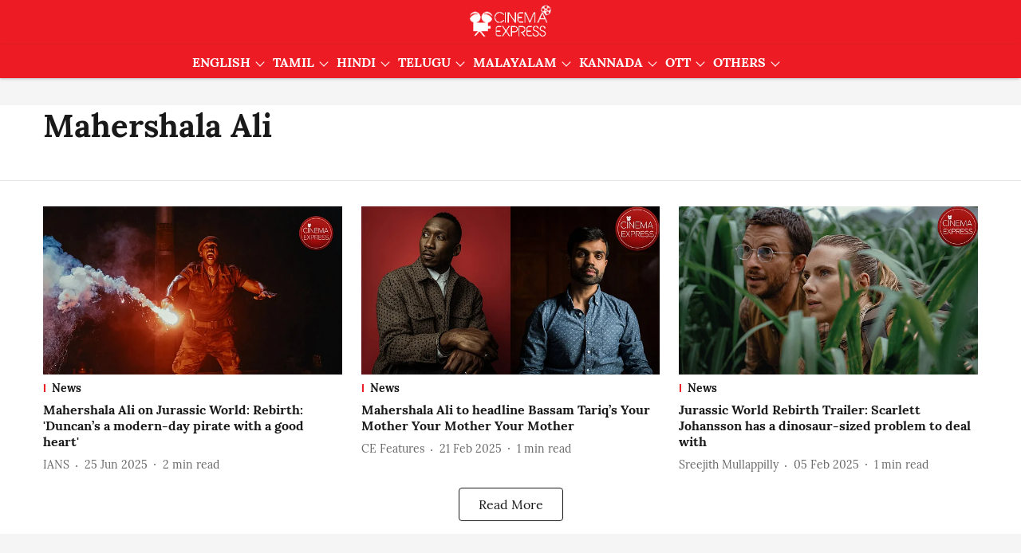

--- FILE ---
content_type: application/javascript; charset=UTF-8
request_url: https://www.cinemaexpress.com/cdn-cgi/challenge-platform/h/b/scripts/jsd/d251aa49a8a3/main.js?
body_size: 8075
content:
window._cf_chl_opt={AKGCx8:'b'};~function(t6,Ds,Du,DA,Df,DO,Dg,DN,t0,t2){t6=K,function(C,x,ts,t5,D,F){for(ts={C:279,x:405,D:342,F:321,j:344,B:375,z:235,d:288,M:284,c:271,P:302,U:292},t5=K,D=C();!![];)try{if(F=-parseInt(t5(ts.C))/1*(parseInt(t5(ts.x))/2)+-parseInt(t5(ts.D))/3*(-parseInt(t5(ts.F))/4)+-parseInt(t5(ts.j))/5*(parseInt(t5(ts.B))/6)+-parseInt(t5(ts.z))/7*(-parseInt(t5(ts.d))/8)+parseInt(t5(ts.M))/9+-parseInt(t5(ts.c))/10+-parseInt(t5(ts.P))/11*(parseInt(t5(ts.U))/12),x===F)break;else D.push(D.shift())}catch(j){D.push(D.shift())}}(o,539498),Ds=this||self,Du=Ds[t6(318)],DA=null,Df=DR(),DO={},DO[t6(437)]='o',DO[t6(301)]='s',DO[t6(314)]='u',DO[t6(240)]='z',DO[t6(398)]='n',DO[t6(369)]='I',DO[t6(281)]='b',Dg=DO,Ds[t6(370)]=function(C,x,D,F,FZ,Fe,FX,tP,j,z,M,P,U,V,T){if(FZ={C:420,x:238,D:355,F:404,j:347,B:298,z:402,d:268,M:259,c:234,P:393,U:262,V:393,T:373,v:336,m:439,X:263,e:239,Z:428,Y:434,S:443,h:380,Q:270,k:277,J:266},Fe={C:241,x:263,D:347,F:266,j:330},FX={C:386,x:386,D:345,F:389,j:325,B:352,z:343,d:358,M:387,c:422,P:304,U:453,V:303,T:274,v:383,m:456,X:412,e:293,Z:252,Y:293,S:252,h:310,Q:282,k:353,J:361,G:291,s:450,A:407,l:243,H:339,E:378,b:348,i:300},tP=t6,j={'TYOoW':tP(FZ.C),'dWKxk':tP(FZ.x),'ibyju':tP(FZ.D),'cMMMs':tP(FZ.F),'YeIuu':function(X,Z){return Z===X},'exUZk':function(X,Z){return X+Z},'OaFDb':function(X,Z){return X(Z)},'IlChj':function(X,Z){return X<Z},'HGTpJ':function(X,Z,Y,S){return X(Z,Y,S)},'aFOLQ':function(X,Z){return X(Z)},'QaEfd':function(X,Z,Y){return X(Z,Y)}},x===null||j[tP(FZ.j)](void 0,x))return F;for(z=j[tP(FZ.B)](DI,x),C[tP(FZ.z)][tP(FZ.d)]&&(z=z[tP(FZ.M)](C[tP(FZ.z)][tP(FZ.d)](x))),z=C[tP(FZ.c)][tP(FZ.P)]&&C[tP(FZ.U)]?C[tP(FZ.c)][tP(FZ.V)](new C[(tP(FZ.U))](z)):function(X,tV,Z){for(tV=tP,X[tV(Fe.C)](),Z=0;Z<X[tV(Fe.x)];j[tV(Fe.D)](X[Z],X[j[tV(Fe.F)](Z,1)])?X[tV(Fe.j)](Z+1,1):Z+=1);return X}(z),M='nAsAaAb'.split('A'),M=M[tP(FZ.T)][tP(FZ.v)](M),P=0;j[tP(FZ.m)](P,z[tP(FZ.X)]);U=z[P],V=j[tP(FZ.e)](Da,C,x,U),j[tP(FZ.Z)](M,V)?tP(FZ.Y)!==tP(FZ.S)?(T=V==='s'&&!C[tP(FZ.h)](x[U]),tP(FZ.Q)===D+U?j[tP(FZ.k)](B,D+U,V):T||B(D+U,x[U])):x():B(j[tP(FZ.J)](D,U),V),P++);return F;function B(X,Z,tU,J,G,s,A,H,E,i,W){if(tU=tP,tU(FX.C)!==tU(FX.x)){for(J=j[tU(FX.D)][tU(FX.F)]('|'),G=0;!![];){switch(J[G++]){case'0':s=P[tU(FX.j)];continue;case'1':H[tU(FX.B)]=2500;continue;case'2':H[tU(FX.z)](tU(FX.d),W);continue;case'3':A={},A[tU(FX.M)]=Y,A[tU(FX.c)]=i,A[tU(FX.P)]=j[tU(FX.U)],H[tU(FX.V)](Z[tU(FX.T)](A));continue;case'4':H[tU(FX.v)]=function(){};continue;case'5':H=new V[(tU(FX.m))]();continue;case'6':i=(E={},E[tU(FX.X)]=T[tU(FX.e)][tU(FX.X)],E[tU(FX.Z)]=T[tU(FX.Y)][tU(FX.S)],E[tU(FX.h)]=V[tU(FX.e)][tU(FX.h)],E[tU(FX.Q)]=X[tU(FX.Y)][tU(FX.k)],E[tU(FX.J)]=z,E);continue;case'7':W=tU(FX.G)+U[tU(FX.e)][tU(FX.s)]+j[tU(FX.A)]+s.r+j[tU(FX.l)];continue}break}}else Object[tU(FX.H)][tU(FX.E)][tU(FX.b)](F,Z)||(F[Z]=[]),F[Z][tU(FX.i)](X)}},DN=t6(306)[t6(389)](';'),t0=DN[t6(373)][t6(336)](DN),Ds[t6(442)]=function(x,D,Fh,Fw,tT,F,j,B,z,M,P){for(Fh={C:269,x:408,D:289,F:263,j:408,B:427,z:300,d:269,M:390},Fw={C:269},tT=t6,F={},F[tT(Fh.C)]=function(U,V){return U+V},F[tT(Fh.x)]=function(U,V){return U<V},j=F,B=Object[tT(Fh.D)](D),z=0;j[tT(Fh.x)](z,B[tT(Fh.F)]);z++)if(M=B[z],M==='f'&&(M='N'),x[M]){for(P=0;j[tT(Fh.j)](P,D[B[z]][tT(Fh.F)]);-1===x[M][tT(Fh.B)](D[B[z]][P])&&(t0(D[B[z]][P])||x[M][tT(Fh.z)](j[tT(Fh.d)]('o.',D[B[z]][P]))),P++);}else x[M]=D[B[z]][tT(Fh.M)](function(U,tv){return tv=tT,j[tv(Fw.C)]('o.',U)})},t2=function(j9,j8,j7,j6,j5,j4,j3,tX,x,D,F,j){return j9={C:371,x:418,D:274},j8={C:341,x:435,D:319,F:290,j:384,B:459,z:372,d:319,M:290,c:433,P:432,U:300,V:406,T:423,v:319,m:356,X:319,e:362,Z:285,Y:300,S:319},j7={C:253,x:396,D:263},j6={C:315},j5={C:253,x:263,D:285,F:339,j:378,B:348,z:339,d:378,M:348,c:348,P:254,U:401,V:315,T:253,v:300,m:315,X:374,e:297,Z:300,Y:421,S:391,h:280,Q:327,k:300,J:319,G:371,s:391,A:335,l:366,H:363,E:339,b:378,i:348,W:315,L:374,R:272,f:341,n:315,O:276,g:300,y:255,a:319,I:366,N:300,o0:331,o1:396,o2:300,o3:322,o4:356},j4={C:455,x:312,D:248,F:309},j3={C:312,x:455,D:304,F:317,j:267,B:367,z:250,d:236,M:294,c:248,P:285},tX=t6,x={'nHTMg':tX(j9.C),'rEWoK':function(B,z){return z==B},'SchII':function(B,z){return z|B},'xatcY':function(B,z){return B<<z},'YKqOY':function(B,z){return B(z)},'cYoiS':function(B,z){return B<z},'NrgWM':function(B,z){return B-z},'alnni':function(B,z){return B>z},'XEYvi':function(B,z){return B<<z},'GsPTw':function(B,z){return B&z},'uTxiY':function(B,z){return B!==z},'BPiZg':function(B,z){return z|B},'QVOrt':function(B,z){return B(z)},'fGXdG':function(B,z){return B-z},'HCLyy':function(B,z){return B(z)},'OKWUq':function(B,z){return z&B},'NhDyx':function(B,z){return B==z},'nZfdM':function(B,z){return B(z)},'txygZ':function(B,z){return B>z},'rHkdb':function(B,z){return B!=z},'rXwnb':function(B,z){return B(z)},'EgtjO':function(B,z){return B&z},'dKEkJ':function(B,z){return B*z},'sSkPY':function(B,z){return B(z)},'NITPC':function(B,z){return B<z},'IqXQN':function(B,z){return B!=z},'xjNKP':function(B,z){return z&B},'IVvpE':function(B,z){return B===z}},D=String[tX(j9.x)],F={'h':function(B,te,z,d){return te=tX,z={},z[te(j4.C)]=te(j4.x),z[te(j4.D)]=x[te(j4.F)],d=z,B==null?'':F.g(B,6,function(M,tZ,P){if(tZ=te,tZ(j3.C)!==d[tZ(j3.x)])P={},P[tZ(j3.D)]=tZ(j3.F),P[tZ(j3.j)]=F.r,P[tZ(j3.B)]=tZ(j3.z),D[tZ(j3.d)][tZ(j3.M)](P,'*');else return d[tZ(j3.c)][tZ(j3.P)](M)})},'g':function(B,z,M,tY,P,U,V,T,X,Z,Y,S,Q,J,G,s,A,H){if(tY=tX,x[tY(j5.C)](null,B))return'';for(U={},V={},T='',X=2,Z=3,Y=2,S=[],Q=0,J=0,G=0;G<B[tY(j5.x)];G+=1)if(s=B[tY(j5.D)](G),Object[tY(j5.F)][tY(j5.j)][tY(j5.B)](U,s)||(U[s]=Z++,V[s]=!0),A=T+s,Object[tY(j5.z)][tY(j5.d)][tY(j5.M)](U,A))T=A;else{if(Object[tY(j5.F)][tY(j5.j)][tY(j5.c)](V,T)){if(tY(j5.P)!==tY(j5.U)){if(256>T[tY(j5.V)](0)){for(P=0;P<Y;Q<<=1,x[tY(j5.T)](J,z-1)?(J=0,S[tY(j5.v)](M(Q)),Q=0):J++,P++);for(H=T[tY(j5.m)](0),P=0;8>P;Q=x[tY(j5.X)](x[tY(j5.e)](Q,1),H&1.75),J==z-1?(J=0,S[tY(j5.Z)](x[tY(j5.Y)](M,Q)),Q=0):J++,H>>=1,P++);}else{for(H=1,P=0;x[tY(j5.S)](P,Y);Q=x[tY(j5.e)](Q,1)|H,J==x[tY(j5.h)](z,1)?(J=0,S[tY(j5.v)](M(Q)),Q=0):J++,H=0,P++);for(H=T[tY(j5.m)](0),P=0;x[tY(j5.Q)](16,P);Q=H&1.28|Q<<1.48,z-1==J?(J=0,S[tY(j5.k)](M(Q)),Q=0):J++,H>>=1,P++);}X--,X==0&&(X=Math[tY(j5.J)](2,Y),Y++),delete V[T]}else return tY(j5.G)[tY(j5.D)](x)}else for(H=U[T],P=0;x[tY(j5.s)](P,Y);Q=x[tY(j5.A)](Q,1)|x[tY(j5.l)](H,1),z-1==J?(J=0,S[tY(j5.k)](M(Q)),Q=0):J++,H>>=1,P++);T=(X--,X==0&&(X=Math[tY(j5.J)](2,Y),Y++),U[A]=Z++,String(s))}if(x[tY(j5.H)]('',T)){if(Object[tY(j5.E)][tY(j5.b)][tY(j5.i)](V,T)){if(256>T[tY(j5.W)](0)){for(P=0;P<Y;Q<<=1,z-1==J?(J=0,S[tY(j5.k)](M(Q)),Q=0):J++,P++);for(H=T[tY(j5.W)](0),P=0;8>P;Q=x[tY(j5.L)](Q<<1.73,1.02&H),z-1==J?(J=0,S[tY(j5.v)](M(Q)),Q=0):J++,H>>=1,P++);}else{for(H=1,P=0;x[tY(j5.s)](P,Y);Q=x[tY(j5.R)](Q<<1,H),z-1==J?(J=0,S[tY(j5.k)](x[tY(j5.f)](M,Q)),Q=0):J++,H=0,P++);for(H=T[tY(j5.n)](0),P=0;16>P;Q=H&1.28|Q<<1.07,J==x[tY(j5.O)](z,1)?(J=0,S[tY(j5.g)](x[tY(j5.y)](M,Q)),Q=0):J++,H>>=1,P++);}X--,X==0&&(X=Math[tY(j5.a)](2,Y),Y++),delete V[T]}else for(H=U[T],P=0;P<Y;Q=Q<<1.11|x[tY(j5.I)](H,1),J==z-1?(J=0,S[tY(j5.N)](M(Q)),Q=0):J++,H>>=1,P++);X--,0==X&&Y++}for(H=2,P=0;P<Y;Q=Q<<1|x[tY(j5.o0)](H,1),x[tY(j5.o1)](J,z-1)?(J=0,S[tY(j5.o2)](M(Q)),Q=0):J++,H>>=1,P++);for(;;)if(Q<<=1,J==x[tY(j5.h)](z,1)){S[tY(j5.g)](x[tY(j5.o3)](M,Q));break}else J++;return S[tY(j5.o4)]('')},'j':function(B,tS){return tS=tX,x[tS(j7.C)](null,B)?'':x[tS(j7.x)]('',B)?null:F.i(B[tS(j7.D)],32768,function(z,tw){return tw=tS,B[tw(j6.C)](z)})},'i':function(B,z,M,th,P,U,V,T,X,Z,Y,S,Q,J,G,s,H,A){for(th=tX,P=[],U=4,V=4,T=3,X=[],S=x[th(j8.C)](M,0),Q=z,J=1,Z=0;x[th(j8.x)](3,Z);P[Z]=Z,Z+=1);for(G=0,s=Math[th(j8.D)](2,2),Y=1;x[th(j8.F)](Y,s);A=S&Q,Q>>=1,0==Q&&(Q=z,S=x[th(j8.j)](M,J++)),G|=(0<A?1:0)*Y,Y<<=1);switch(G){case 0:for(G=0,s=Math[th(j8.D)](2,8),Y=1;Y!=s;A=x[th(j8.B)](S,Q),Q>>=1,0==Q&&(Q=z,S=M(J++)),G|=x[th(j8.z)](0<A?1:0,Y),Y<<=1);H=x[th(j8.C)](D,G);break;case 1:for(G=0,s=Math[th(j8.d)](2,16),Y=1;x[th(j8.M)](Y,s);A=Q&S,Q>>=1,0==Q&&(Q=z,S=x[th(j8.c)](M,J++)),G|=(x[th(j8.P)](0,A)?1:0)*Y,Y<<=1);H=D(G);break;case 2:return''}for(Z=P[3]=H,X[th(j8.U)](H);;){if(J>B)return'';for(G=0,s=Math[th(j8.D)](2,T),Y=1;x[th(j8.V)](Y,s);A=x[th(j8.T)](S,Q),Q>>=1,0==Q&&(Q=z,S=x[th(j8.j)](M,J++)),G|=x[th(j8.z)](0<A?1:0,Y),Y<<=1);switch(H=G){case 0:for(G=0,s=Math[th(j8.v)](2,8),Y=1;x[th(j8.F)](Y,s);A=S&Q,Q>>=1,Q==0&&(Q=z,S=M(J++)),G|=(0<A?1:0)*Y,Y<<=1);P[V++]=D(G),H=V-1,U--;break;case 1:for(G=0,s=Math[th(j8.D)](2,16),Y=1;s!=Y;A=S&Q,Q>>=1,Q==0&&(Q=z,S=M(J++)),G|=Y*(0<A?1:0),Y<<=1);P[V++]=D(G),H=V-1,U--;break;case 2:return X[th(j8.m)]('')}if(0==U&&(U=Math[th(j8.X)](2,T),T++),P[H])H=P[H];else if(x[th(j8.e)](H,V))H=Z+Z[th(j8.Z)](0);else return null;X[th(j8.Y)](H),P[V++]=Z+H[th(j8.Z)](0),U--,Z=H,0==U&&(U=Math[th(j8.S)](2,T),T++)}}},j={},j[tX(j9.D)]=F.h,j}(),t3();function DR(F7,tB){return F7={C:411},tB=t6,crypto&&crypto[tB(F7.C)]?crypto[tB(F7.C)]():''}function DI(x,Fd,tc,D,F,j){for(Fd={C:462,x:462,D:259,F:289,j:397},tc=t6,D={},D[tc(Fd.C)]=function(B,z){return z!==B},F=D,j=[];F[tc(Fd.x)](null,x);j=j[tc(Fd.D)](Object[tc(Fd.F)](x)),x=Object[tc(Fd.j)](x));return j}function DE(){return DH()!==null}function t4(F,j,jP,tG,B,z,d,M){if(jP={C:460,x:250,D:454,F:317,j:360,B:460,z:304,d:267,M:367,c:250,P:236,U:294,V:454,T:367,v:258,m:349,X:236},tG=t6,B={},B[tG(jP.C)]=tG(jP.x),B[tG(jP.D)]=tG(jP.F),z=B,!F[tG(jP.j)])return;j===z[tG(jP.B)]?(d={},d[tG(jP.z)]=tG(jP.F),d[tG(jP.d)]=F.r,d[tG(jP.M)]=tG(jP.c),Ds[tG(jP.P)][tG(jP.U)](d,'*')):(M={},M[tG(jP.z)]=z[tG(jP.V)],M[tG(jP.d)]=F.r,M[tG(jP.T)]=tG(jP.v),M[tG(jP.m)]=j,Ds[tG(jP.X)][tG(jP.U)](M,'*'))}function Dy(C,x,FC,td){return FC={C:337,x:339,D:444,F:348,j:427,B:424},td=t6,x instanceof C[td(FC.C)]&&0<C[td(FC.C)][td(FC.x)][td(FC.D)][td(FC.F)](x)[td(FC.j)](td(FC.B))}function DW(tg,tC,C){return tg={C:325,x:409},tC=t6,C=Ds[tC(tg.C)],Math[tC(tg.x)](+atob(C.t))}function Dn(F,j,FK,tz,B,z,d,M,c,P,U,V,T,v,m){if(FK={C:273,x:291,D:404,F:449,j:458,B:296,z:286,d:389,M:387,c:422,P:304,U:238,V:303,T:274,v:383,m:325,X:456,e:352,Z:412,Y:293,S:252,h:293,Q:310,k:282,J:293,G:353,s:361,A:441,l:307,H:450,E:355,b:246,i:343,W:358},tz=t6,B={'dsGDv':function(X,Z){return X(Z)},'kZRbs':tz(FK.C),'iTYUm':function(X,Z){return X+Z},'xBVtf':tz(FK.x),'Uoibx':tz(FK.D)},!B[tz(FK.F)](Di,0))return![];d=(z={},z[tz(FK.j)]=F,z[tz(FK.B)]=j,z);try{for(M=B[tz(FK.z)][tz(FK.d)]('|'),c=0;!![];){switch(M[c++]){case'0':P={},P[tz(FK.M)]=d,P[tz(FK.c)]=v,P[tz(FK.P)]=tz(FK.U),V[tz(FK.V)](t2[tz(FK.T)](P));continue;case'1':V[tz(FK.v)]=function(){};continue;case'2':U=Ds[tz(FK.m)];continue;case'3':V=new Ds[(tz(FK.X))]();continue;case'4':V[tz(FK.e)]=2500;continue;case'5':v=(T={},T[tz(FK.Z)]=Ds[tz(FK.Y)][tz(FK.Z)],T[tz(FK.S)]=Ds[tz(FK.h)][tz(FK.S)],T[tz(FK.Q)]=Ds[tz(FK.h)][tz(FK.Q)],T[tz(FK.k)]=Ds[tz(FK.J)][tz(FK.G)],T[tz(FK.s)]=Df,T);continue;case'6':m=B[tz(FK.A)](B[tz(FK.l)]+Ds[tz(FK.h)][tz(FK.H)]+tz(FK.E),U.r)+B[tz(FK.b)];continue;case'7':V[tz(FK.i)](tz(FK.W),m);continue}break}}catch(X){}}function DH(tW,t9,x,D,F,j){if(tW={C:379,x:245,D:232,F:376,j:328,B:325,z:398,d:379,M:352},t9=t6,x={},x[t9(tW.C)]=function(B,z){return B===z},x[t9(tW.x)]=t9(tW.D),x[t9(tW.F)]=t9(tW.j),D=x,F=Ds[t9(tW.B)],!F)return null;if(j=F.i,typeof j!==t9(tW.z)||j<30){if(D[t9(tW.d)](D[t9(tW.x)],D[t9(tW.F)]))x(t9(tW.M));else return null}return j}function o(jU){return jU='AdeF3,EgtjO,RrqUx,onreadystatechange,uoLPh,contentDocument,PmMCk,LAHGY,Array,7NRdTpw,parent,body,jsd,HGTpJ,symbol,sort,location,cMMMs,dDngz,SzTkU,Uoibx,pNvUs,AaQix,rhSEi,success,stringify,SSTpq3,rEWoK,LDozM,HCLyy,KWfwL,tABBW,error,concat,clientInformation,contentWindow,Set,length,catch,RntPs,exUZk,sid,getOwnPropertyNames,OKAqL,d.cookie,4265350fPbbQG,BPiZg,2|6|3|7|4|1|5|0,OZmultJEE,removeChild,fGXdG,QaEfd,kVTCl,761MqDfmL,NrgWM,boolean,pkLOA2,PxCDQ,5336307kRdGEu,charAt,kZRbs,RJfEt,4034912KUnpzb,keys,rHkdb,/cdn-cgi/challenge-platform/h/,36ngjlJv,_cf_chl_opt,postMessage,OjIFz,TYlZ6,xatcY,OaFDb,addEventListener,push,string,707377hnWqgB,send,source,display: none,_cf_chl_opt;JJgc4;PJAn2;kJOnV9;IWJi4;OHeaY1;DqMg0;FKmRv9;LpvFx1;cAdz2;PqBHf2;nFZCC5;ddwW5;pRIb1;rxvNi8;RrrrA2;erHi9,xBVtf,log,nHTMg,LRmiB4,readyState,sudZf,xhr-error,undefined,charCodeAt,Lzxjg,cloudflare-invisible,document,pow,cLaXl,4231596OCJWAu,nZfdM,style,GsIly,__CF$cv$params,now,alnni,XLaKW,qaHNs,splice,OKWUq,bCPIE,lwVhD,DOMContentLoaded,XEYvi,bind,Function,error on cf_chl_props,prototype,createElement,QVOrt,3YdUJRu,open,70rthgsu,TYOoW,WuOCg,YeIuu,call,detail,RzfgE,AmWJS,timeout,aUjz8,navigator,/b/ov1/0.2697588747195039:1768900215:Yv-PF4NS_VPHKMK32gfVpRlvJqmcm1HfzaGsr0UwkFc/,join,BVsiL,POST,Itgeu,api,JBxy9,IVvpE,uTxiY,ArTYE,random,GsPTw,event,Nvpnq,bigint,pRIb1,MsjGpfN1kbHEOAcawh5467Uyi$rF2lK03DzueV9+nCRWBXqYSdmPZgQ8oLJ-tTvxI,dKEkJ,includes,SchII,192786TrGbKa,RrPBj,function,hasOwnProperty,KaTUt,isNaN,SiIgL,http-code:,ontimeout,rXwnb,tabIndex,CXMGb,errorInfoObject,HTLeP,split,map,cYoiS,appendChild,from,EFJeb,XOGvC,NhDyx,getPrototypeOf,number,MHDwR,fKsXv,VDSVP,Object,onload,/invisible/jsd,1436rwdRVR,IqXQN,ibyju,AaZmd,floor,OazlP,randomUUID,CnwA5,znaUI,fDIRY,0|9|3|8|2|7|4|6|1|10|5,eZhQW,aCYGI,fromCharCode,onerror,0|7|5|2|1|4|6|3,YKqOY,chctx,xjNKP,[native code],/jsd/oneshot/d251aa49a8a3/0.2697588747195039:1768900215:Yv-PF4NS_VPHKMK32gfVpRlvJqmcm1HfzaGsr0UwkFc/,iframe,indexOf,aFOLQ,MlAhZ,OmviM,XkNZM,NITPC,sSkPY,AyoNH,txygZ,ubETA,object,LhUYn,IlChj,rQbNd,iTYUm,rxvNi8,EPjPG,toString,status,isArray,href,tPYRQ,dsGDv,AKGCx8,nwVEs,WQkUQ,dWKxk,RyjSi,Dhdor,XMLHttpRequest,loading'.split(','),o=function(){return jU},o()}function Dl(C,tb,tE,t7,x,D){tb={C:395,x:359,D:332,F:338},tE={C:377,x:278},t7=t6,x={'kVTCl':function(F){return F()},'XOGvC':function(F){return F()},'Itgeu':function(F,j,B){return F(j,B)},'bCPIE':function(F,j,B){return F(j,B)}},D=x[t7(tb.C)](t1),x[t7(tb.x)](DL,D.r,function(F,t8){t8=t7,typeof C===t8(tE.C)&&C(F),x[t8(tE.x)](Db)}),D.e&&x[t7(tb.D)](Dn,t7(tb.F),D.e)}function DL(C,x,F6,F5,F4,F3,tD,D,F,j,B){F6={C:250,x:313,D:325,F:308,j:293,B:456,z:343,d:358,M:416,c:249,P:291,U:293,V:450,T:425,v:360,m:352,X:383,e:403,Z:419,Y:242,S:447,h:447,Q:431,k:303,J:274,G:251},F5={C:394,x:295},F4={C:429,x:445,D:445,F:283,j:249,B:382},F3={C:352},tD=t6,D={'MlAhZ':function(z,d){return z>=d},'PxCDQ':tD(F6.C),'rhSEi':function(z,d){return z+d},'EFJeb':function(z,d){return z(d)},'OjIFz':tD(F6.x),'eZhQW':function(z,d){return z+d},'XkNZM':function(z){return z()}},F=Ds[tD(F6.D)],console[tD(F6.F)](Ds[tD(F6.j)]),j=new Ds[(tD(F6.B))](),j[tD(F6.z)](tD(F6.d),D[tD(F6.M)](D[tD(F6.c)](tD(F6.P),Ds[tD(F6.U)][tD(F6.V)]),tD(F6.T))+F.r),F[tD(F6.v)]&&(j[tD(F6.m)]=5e3,j[tD(F6.X)]=function(tt){tt=tD,x(tt(F3.C))}),j[tD(F6.e)]=function(tF){tF=tD,D[tF(F4.C)](j[tF(F4.x)],200)&&j[tF(F4.D)]<300?x(D[tF(F4.F)]):x(D[tF(F4.j)](tF(F4.B),j[tF(F4.x)]))},j[tD(F6.Z)]=function(tj){tj=tD,D[tj(F5.C)](x,D[tj(F5.x)])},B={'t':DW(),'lhr':Du[tD(F6.Y)]&&Du[tD(F6.Y)][tD(F6.S)]?Du[tD(F6.Y)][tD(F6.h)]:'','api':F[tD(F6.v)]?!![]:![],'c':D[tD(F6.Q)](DE),'payload':C},j[tD(F6.k)](t2[tD(F6.J)](JSON[tD(F6.G)](B)))}function t1(Fr,tm,D,F,j,B,z,d,M,c){D=(Fr={C:426,x:463,D:260,F:305,j:415,B:389,z:340,d:244,M:430,c:413,P:261,U:385,V:351,T:354,v:237,m:392,X:323,e:265,Z:237,Y:275},tm=t6,{'dDngz':tm(Fr.C),'OmviM':function(P,U,V,T,v){return P(U,V,T,v)},'znaUI':tm(Fr.x),'AmWJS':tm(Fr.D),'RntPs':tm(Fr.F)});try{for(F=tm(Fr.j)[tm(Fr.B)]('|'),j=0;!![];){switch(F[j++]){case'0':B=Du[tm(Fr.z)](D[tm(Fr.d)]);continue;case'1':M=D[tm(Fr.M)](pRIb1,z,B[D[tm(Fr.c)]],'d.',M);continue;case'2':z=B[tm(Fr.P)];continue;case'3':B[tm(Fr.U)]='-1';continue;case'4':M=D[tm(Fr.M)](pRIb1,z,z,'',M);continue;case'5':return d={},d.r=M,d.e=null,d;case'6':M=D[tm(Fr.M)](pRIb1,z,z[D[tm(Fr.V)]]||z[tm(Fr.T)],'n.',M);continue;case'7':M={};continue;case'8':Du[tm(Fr.v)][tm(Fr.m)](B);continue;case'9':B[tm(Fr.X)]=D[tm(Fr.e)];continue;case'10':Du[tm(Fr.Z)][tm(Fr.Y)](B);continue}break}}catch(P){return c={},c.r={},c.e=P,c}}function Dq(ta,tx,x,D,F,j,B){return ta={C:333,x:409,D:326},tx=t6,x={},x[tx(ta.C)]=function(z,d){return z-d},D=x,F=3600,j=DW(),B=Math[tx(ta.x)](Date[tx(ta.D)]()/1e3),D[tx(ta.C)](B,j)>F?![]:!![]}function Da(C,x,D,FB,tM,F,j,B){F=(FB={C:437,x:377,D:410,F:381,j:264,B:234,z:446,d:438,M:364,c:388,P:368},tM=t6,{'OazlP':function(z,M){return M===z},'SiIgL':tM(FB.C),'LhUYn':function(z,M){return M===z},'ArTYE':function(z,M){return M===z},'HTLeP':tM(FB.x),'Nvpnq':function(z,M,P){return z(M,P)}});try{j=x[D]}catch(z){return'i'}if(null==j)return F[tM(FB.D)](void 0,j)?'u':'x';if(F[tM(FB.F)]==typeof j)try{if(tM(FB.x)==typeof j[tM(FB.j)])return j[tM(FB.j)](function(){}),'p'}catch(M){}return C[tM(FB.B)][tM(FB.z)](j)?'a':F[tM(FB.d)](j,C[tM(FB.B)])?'D':F[tM(FB.M)](!0,j)?'T':F[tM(FB.d)](!1,j)?'F':(B=typeof j,F[tM(FB.c)]==B?F[tM(FB.P)](Dy,C,j)?'N':'f':Dg[B]||'?')}function Di(C,tO,tK){return tO={C:365},tK=t6,Math[tK(tO.C)]()<C}function Db(tn,to,C,x){if(tn={C:440,x:346,D:399,F:452},to=t6,C={'WuOCg':to(tn.C),'MHDwR':function(D,F,j){return D(F,j)},'WQkUQ':function(D,F){return F*D}},x=DH(),null===x)return;if(DA){if(C[to(tn.x)]!==to(tn.C))return'i';else clearTimeout(DA)}DA=C[to(tn.D)](setTimeout,function(){Dl()},C[to(tn.F)](x,1e3))}function t3(jc,jM,jz,jB,jD,tQ,C,x,D,F,j){if(jc={C:317,x:316,D:448,F:325,j:414,B:311,z:457,d:299,M:350,c:247,P:233,U:299,V:334,T:461,v:461},jM={C:311,x:457,D:461,F:414},jz={C:357,x:400,D:287,F:329,j:304,B:451,z:267,d:367,M:258,c:349,P:236,U:294},jB={C:324,x:257,D:357,F:320,j:445,B:256,z:250,d:436,M:382},jD={C:417},tQ=t6,C={'nwVEs':tQ(jc.C),'aCYGI':function(B,z){return z===B},'fKsXv':function(B,z){return z===B},'RJfEt':tQ(jc.x),'qaHNs':tQ(jc.D),'fDIRY':function(B){return B()},'RzfgE':function(B,z){return B!==z}},x=Ds[tQ(jc.F)],!x)return;if(!C[tQ(jc.j)](Dq))return;if(D=![],F=function(tk,B,d){if(tk=tQ,B={'GsIly':function(z,d,tr){return tr=K,C[tr(jD.C)](z,d)},'tABBW':tk(jz.C),'cLaXl':function(z,d,M){return z(d,M)}},!D){if(D=!![],!Dq()){if(C[tk(jz.x)](C[tk(jz.D)],C[tk(jz.F)]))d={},d[tk(jz.j)]=C[tk(jz.B)],d[tk(jz.z)]=j.r,d[tk(jz.d)]=tk(jz.M),d[tk(jz.c)]=B,F[tk(jz.P)][tk(jz.U)](d,'*');else return}Dl(function(d,tp,M){tp=tk,M={'KWfwL':function(c,P){return c<P},'ubETA':function(c,P){return c(P)}},B[tp(jB.C)](B[tp(jB.x)],tp(jB.D))?B[tp(jB.F)](t4,x,d):B[tp(jB.j)]>=200&&M[tp(jB.B)](z[tp(jB.j)],300)?P(tp(jB.z)):M[tp(jB.d)](U,tp(jB.M)+V[tp(jB.j)])})}},Du[tQ(jc.B)]!==tQ(jc.z))F();else if(Ds[tQ(jc.d)]){if(C[tQ(jc.M)](tQ(jc.c),tQ(jc.P)))Du[tQ(jc.U)](tQ(jc.V),F);else return null}else j=Du[tQ(jc.T)]||function(){},Du[tQ(jc.v)]=function(tJ){tJ=tQ,j(),Du[tJ(jM.C)]!==tJ(jM.x)&&(Du[tJ(jM.D)]=j,C[tJ(jM.F)](F))}}function K(C,x,D,t){return C=C-232,D=o(),t=D[C],t}}()